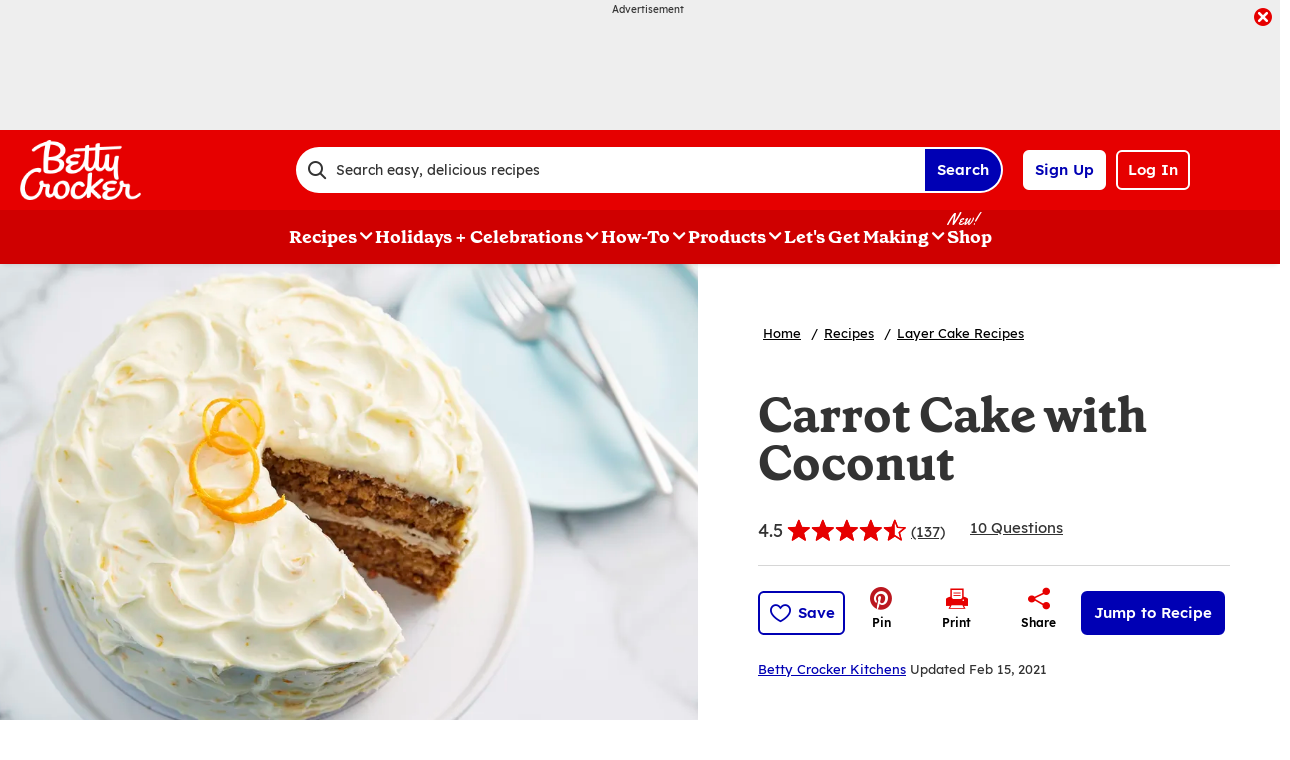

--- FILE ---
content_type: text/plain;charset=UTF-8
request_url: https://c.pub.network/v2/c
body_size: -266
content:
1711f60d-318a-4c5a-b94f-9a87d8d6126f

--- FILE ---
content_type: text/plain;charset=UTF-8
request_url: https://c.pub.network/v2/c
body_size: -113
content:
fa007815-2220-4149-9bb2-4120edbde2bf